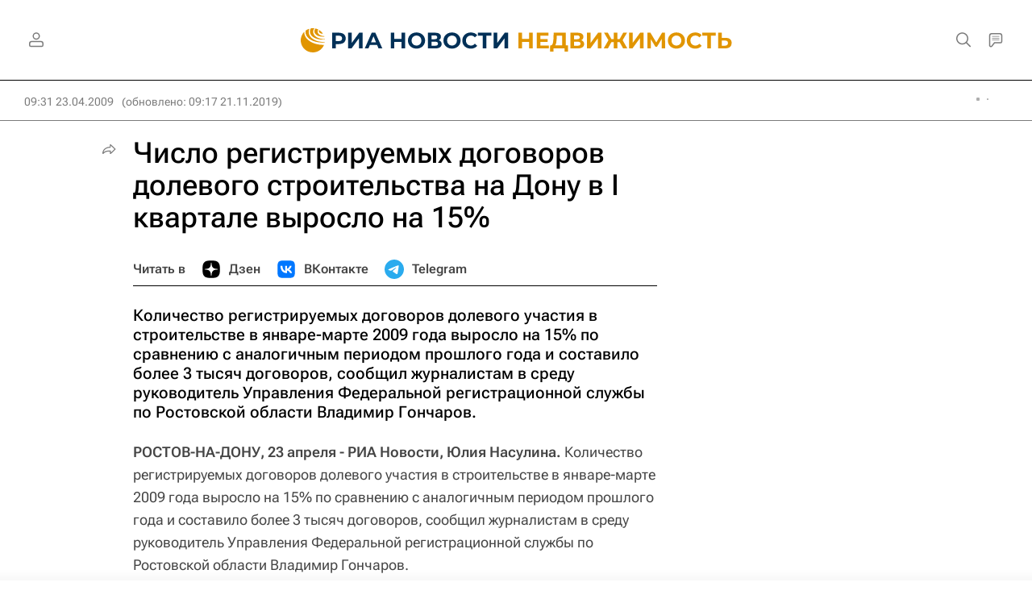

--- FILE ---
content_type: text/html
request_url: https://tns-counter.ru/nc01a**R%3Eundefined*rian_ru/ru/UTF-8/tmsec=rian_ru/440947714***
body_size: 14
content:
9022760A696DE4BDG1768809661:9022760A696DE4BDG1768809661